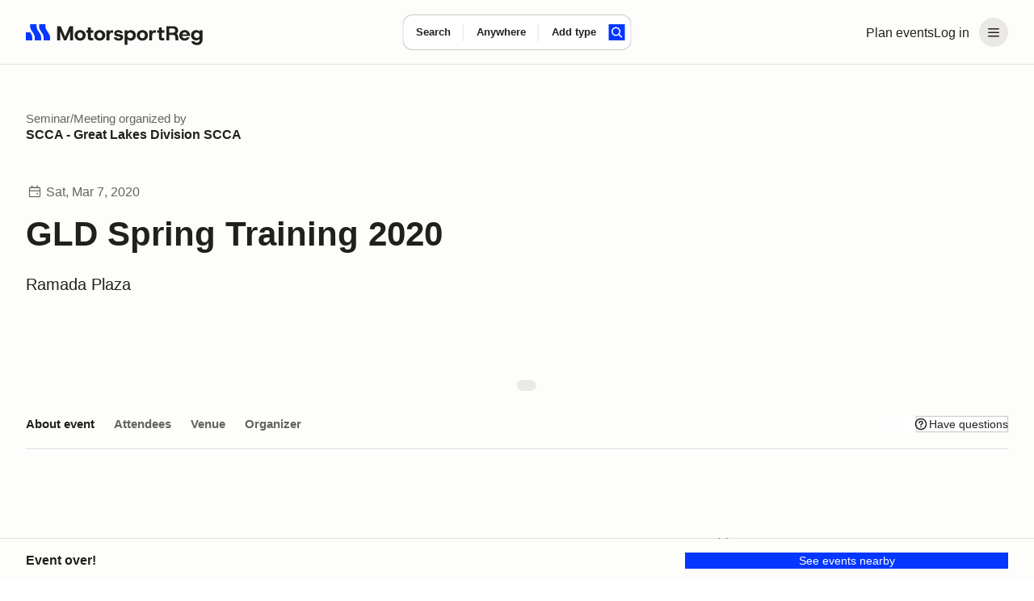

--- FILE ---
content_type: text/javascript; charset=utf-8
request_url: https://marketplace-cdn.motorsportreg.com/_nuxt/CMyDtaC3.js
body_size: 6617
content:
import{_ as ne}from"./BItrYUJm.js";import{_ as ae}from"./l-UwoRGr.js";import{_ as le}from"./BTBc2i1z.js";import{_ as ve}from"./Bcjfcq6x.js";import{g as re,a7 as Y,aj as ge,r as T,j as $,q as l,o,I as K,k as he,F as p,m as r,v as t,n as e,w as g,z as b,A as h,p as X,Q as I,R as H,J as ie,_ as ue,y as fe,ab as ee,B as be,be as ye,b as Ee,E as we,aq as Te,aD as te,aG as ke}from"./mfBakehB.js";import{L as j}from"./Boyg_OoG.js";import{L as P}from"./CeQfrfh4.js";import{L as Ce}from"./D29WBZo_.js";import{E as se,I as oe}from"./Bu9NX6Fh.js";import{u as Le}from"./C0doCOot.js";import{u as Se}from"./B91XjYRO.js";import"./CdSwz-Au.js";(function(){try{var m=typeof window<"u"?window:typeof global<"u"?global:typeof globalThis<"u"?globalThis:typeof self<"u"?self:{};m.SENTRY_RELEASE={id:"21222986409.1124.1-a4d1984"}}catch{}})();try{(function(){var m=typeof window<"u"?window:typeof global<"u"?global:typeof globalThis<"u"?globalThis:typeof self<"u"?self:{},k=new m.Error().stack;k&&(m._sentryDebugIds=m._sentryDebugIds||{},m._sentryDebugIds[k]="9e46cbf5-39d4-480d-86e2-8d59d6a50241",m._sentryDebugIdIdentifier="sentry-dbid-9e46cbf5-39d4-480d-86e2-8d59d6a50241")})()}catch{}const Re={class:"is-compact form-element form-element_label-first"},Ie={class:"form-element__control"},Ne={class:"hs-support__menu-select__wrapper"},xe={class:"hs-support__drop-down__current-events"},Oe={key:0,class:"context-menu__nav-item context-menu__nav-item__title"},Ae={class:"context-menu__nav"},Pe=["onClick"],Ue={class:"context-menu__nav"},$e={class:"context-menu__nav-item"},De={class:"context-menu__nav-item"},Ve={class:"hs-support__button-group"},qe={class:"hs-support__button-group__item"},Ge={class:"hs-support__button-group__item"},Fe=["disabled"],Me=re({__name:"support-slideout-form",props:{events:{},defaultUserData:{},loading:{type:Boolean,default:!1},error:{default:null}},emits:["submit","cancel"],setup(m,{emit:k}){Y.extend(ge);const V=k,N=T(null),x=T(!1),i=T({name:m.defaultUserData.name,email:m.defaultUserData.email,message:"",selectedEventId:m.defaultUserData.event?.id||null}),q=O({events:$(()=>m.events)});function z(){const{name:y,email:n,message:u,selectedEventId:C}=i.value;return y?n?/^[a-zA-Z0-9.!#$%&'*+/=?^_`{|}~-]+@[a-zA-Z0-9-]+(?:\.[a-zA-Z0-9-]+)*$/.test(n)?C?u?null:"Please provide a message":"Please select an event":"Please provide a valid email address":"Please provide your email":"Please provide your name"}function D(y){f(),i.value.selectedEventId=y}const W=$(()=>{if(i.value.selectedEventId==="EVENT_MISSING")return{id:"EVENT_MISSING",eventPeriod:null,name:"I don't see my event"};if(i.value.selectedEventId==="NOT_EVENT_RELATED")return{id:"NOT_EVENT_RELATED",eventPeriod:null,name:"This message is not related to this event"};const y=m.events.find(n=>n.uidEvent===i.value.selectedEventId);return y?{id:y.uidEvent,eventPeriod:y.eventPeriod,name:y.vchEventName}:{id:null,eventPeriod:null,name:"Select event"}});function G(){V("cancel")}async function _(){m.loading||(N.value=z(),!N.value&&(N.value=null,V("submit",{name:i.value.name,email:i.value.email,message:i.value.message,eventId:ie.cfUuid().safeParse(i.value.selectedEventId).success?i.value.selectedEventId:null})))}function f(y){x.value=y??!x.value}function O({events:y}){const n=new Intl.DateTimeFormat("en-US",{dateStyle:"short"});function u(v,c){const E=new Set;return c.filter(L=>E.has(L.id)?!1:(E.add(L.id),L.eventPeriod===v))}function C(v){return v.eventPeriod==="CURRENT"?v.eventPeriod:Y(v.dteEnd).isAfter(Y.utc())?"FUTURE":"PAST"}const d=$(()=>y.value.map(v=>{let c=v.dteStart;try{c=n.format(new Date(v.dteStart))}catch{}return{id:v.uidEvent,eventPeriod:C(v),name:`${v.vchEventName} (${c})`}}));return{CURRENT:u("CURRENT",d.value),FUTURE:u("FUTURE",d.value),PAST:u("PAST",d.value)}}return(y,n)=>{const u=ne,C=ve,d=le,v=ae;return o(),l("form",{class:"hs-support__form",method:"post",onSubmit:K(_,["prevent"])},[e(N)||m.error?(o(),he(u,{key:0,class:"msrUpIn",style:{"--animation-order":"1"},state:"critical"},{default:g(()=>[b(h(e(N)||m.error),1)]),_:1})):p("",!0),r(d,{level:"2"},{default:g(()=>[r(C,{id:"input-1",modelValue:e(i).name,"onUpdate:modelValue":n[0]||(n[0]=c=>e(i).name=c),label:"Full name",placeholder:"Full name","aria-required":"",minlength:2,required:"required","show-label":""},null,8,["modelValue"]),r(C,{id:"input-2",modelValue:e(i).email,"onUpdate:modelValue":n[1]||(n[1]=c=>e(i).email=c),label:"Your email",placeholder:"Your email","aria-required":"",minlength:5,required:"required",type:"email","show-label":""},null,8,["modelValue"]),t("div",Re,[n[8]||(n[8]=t("label",{"data-v-6f0cb4da":"",for:"input-3",class:"form-element__label hs-support__context-menu__label"}," Event ",-1)),t("div",Ie,[t("div",{class:"hs-support__context-menu__toggle",onMouseleave:n[5]||(n[5]=c=>f(!1))},[t("div",Ne,[t("button",{type:"button",class:"hs-support__menu-select","aria-haspopup":"true",role:"button",tabindex:"0",onClick:n[2]||(n[2]=c=>f())},h(e(W).name),1)]),t("div",{class:X(["context-menu__drop-down",e(x)?"show":"collapse"]),tabindex:"0"},[t("div",xe,[(o(!0),l(I,null,H(e(q),(c,E)=>(o(),l("div",{key:E},[c.length?(o(),l("div",Oe,h(E),1)):p("",!0),t("ul",Ae,[(o(!0),l(I,null,H(c,({id:L,name:F})=>(o(),l("li",{key:L,class:X(["context-menu__nav-item",{"is-selected":L===e(i).selectedEventId}])},[t("div",{class:"context-menu__nav-item__link",onClick:M=>D(L)},h(F),9,Pe)],2))),128))])]))),128))]),t("ul",Ue,[n[7]||(n[7]=t("li",{class:"context-menu__nav-item__divider"},null,-1)),t("li",$e,[t("a",{class:"context-menu__nav-item__link context-menu__nav-item__link-meta",onClick:n[3]||(n[3]=c=>D("EVENT_MISSING"))}," I don't see my event ")]),t("li",De,[t("a",{class:"context-menu__nav-item__link context-menu__nav-item__link-meta",onClick:n[4]||(n[4]=c=>D("NOT_EVENT_RELATED"))}," This message is not related to this event ")])])],2)],32)])]),r(C,{id:"input-4",modelValue:e(i).message,"onUpdate:modelValue":n[6]||(n[6]=c=>e(i).message=c),type:"textarea","hide-character-counter":"",label:"Leave a message",placeholder:"Please be as detailed as you can so we can best help you...","aria-required":"",required:"required",minlength:5,"show-label":""},null,8,["modelValue"])]),_:1}),t("div",Ve,[t("div",qe,[r(v,{class:"hs-support__button_primary",variation:"button_dark",disabled:m.loading,onClick:K(_,["prevent"])},{default:g(()=>[...n[9]||(n[9]=[b(" Send message ",-1)])]),_:1},8,["disabled"])]),t("div",Ge,[t("button",{class:"hs-support__button button_cancel",disabled:m.loading,type:"button",onClick:G}," Cancel ",8,Fe)])])],32)}}}),He=Object.assign(Me,{__name:"LegacySupportSlideoutForm"}),ze={},We={class:"icon icon_large icon_dark",xmlns:"http://www.w3.org/2000/svg",width:"24",height:"24",viewBox:"0 0 48 48",fill:"none","aria-label":"icon","aria-hidden":"true"};function Be(m,k){return o(),l("svg",We,[...k[0]||(k[0]=[t("g",{id:"close-x"},[t("path",{"fill-rule":"evenodd","clip-rule":"evenodd",d:"M26.0426 23.9213L38.0426 11.9213L35.9213 9.8L23.9213 21.8L11.9213 9.8L9.8 11.9213L21.8 23.9213L9.8 35.9213L11.9213 38.0426L23.9213 26.0426L35.9213 38.0426L38.0426 35.9213L26.0426 23.9213Z",fill:"var(--default)"})],-1)])])}const Ye=ue(ze,[["render",Be]]),je={key:0,class:"hs-support"},Ze={class:"hs-support__container"},Qe={class:"hs-support__eyebrow"},Je={class:"hs-support__body"},Ke={key:0,class:"submitted"},Xe={class:"hs-support_message hs-support_message_centered"},et={key:0,class:"hs-support_message__figure"},tt=["src"],st={key:1,class:"hs-support_message__avatar"},ot={class:"hs-support_message__body"},nt={class:"hs-support_message__body"},at={class:"hs-support_message__actions"},lt={key:1,class:"hs-support__funnel-wrapper"},rt={class:"hs-support__step step-1"},it={key:1,class:"hs-support__questions"},ut=["onClick"],dt=["id"],ct={key:0,class:"hs-support__step step-2"},mt={key:1},_t=["onClick"],pt=["id"],vt={key:2},gt={class:"hs-support__step"},ht={key:0},ft={key:1,class:"hs-support__article cancellation-policy"},bt={key:0,class:"alert alert_info"},yt={key:1,class:"alert alert_info"},Et={class:"hs-support__step hs-support__step_muted"},wt={class:"hs-support__button-group"},Tt={class:"hs-support__button-group__item"},kt={key:1,class:"hs-support__step"},Ct=re({__name:"SupportSlideout",emits:["close"],setup(m,{emit:k}){const V={EVENT_OR_ORG:{label:"Questions for the event organizer",messageTo:"ORG"},CANCEL_OR_REFUND:{label:"Cancellation or refunds",messageTo:null,subCategories:{CANCEL_POLICY:{label:"What is the cancel policy?",nextAction:"SHOW_EVENT_CANCELLATION_POLICY",messageTo:"ORG"},HOW_TO_CANCEL:{label:"How to cancel",articleLink:"https://support.motorsportreg.com/how-do-i-cancel-my-registration-1",messageTo:"ORG"},RECEIVE_REFUND:{label:"When will I receive my refund?",articleLink:"https://support.motorsportreg.com/how-do-i-cancel-my-registration",messageTo:"ORG"},OTHER:{label:"Something else",messageTo:"ORG"}}},PAYMENTS:{label:"Payments",messageTo:null,subCategories:{CARD_WONT_WORK:{label:"Credit card won't go through",articleLink:"https://support.motorsportreg.com/why-is-my-credit-card-zip-or-postal-code-not-matching",messageTo:"ORG"},UPDATE_PAYMENT_INFO:{label:"Update or change credit card",articleLink:"https://support.motorsportreg.com/how-do-i-update-my-credit-card",messageTo:"ORG"},DUPLICATE_CHARGE:{label:"Duplicate charges",articleLink:"https://support.motorsportreg.com/i-think-i-was-double-billed-how-do-i-check",messageTo:"ORG"},OTHER:{label:"Something else",messageTo:"ORG"}}},ACCOUNT_RELATED:{label:"Account related",messageTo:null,subCategories:{CANT_LOGIN:{label:"Can't log in or email has changed",articleLink:"https://support.motorsportreg.com/how-do-i-reset-my-password",messageTo:"ORG",conditions:{isLoggedIn:!1}},FORGOT_PASSWORD:{label:"Forgotten password",articleLink:"https://support.motorsportreg.com/how-do-i-reset-my-password",messageTo:"ORG",conditions:{isLoggedIn:!1}},CHANGE_PASSWORD:{label:"Change password",articleLink:"https://support.motorsportreg.com/how-do-i-change-my-password",messageTo:"ORG",conditions:{isLoggedIn:!0}},UPDATE_ADDRESS:{label:"Update address",articleLink:"https://support.motorsportreg.com/how-to-update-account-info-address-zip-emergency-contact-email",messageTo:"ORG",conditions:{isLoggedIn:!0}},REGISTER_SOMEONE_ELSE:{label:"Register someone else",articleLink:"https://support.motorsportreg.com/how-to-register-someone-else",messageTo:"ORG"},ADD_EDIT_VEHICLE:{label:"Add or edit vehicles",articleLink:"https://support.motorsportreg.com/how-do-i-change-the-vehicle-in-my-registration",messageTo:"ORG"},OTHER:{label:"Something else",messageTo:"ORG"}}},TECH_SUPPORT:{label:"Questions about your MotorsportReg account, password assistance, profile information, or other technical issues",messageTo:"MSR"}},N=k,{show:x,eventId:i,toggle:q,launchLink:z,init:D}=Le();D();const{$msrAnalytics:W}=fe();ee(x,a=>{document.body.classList.toggle("is-modal-open",a),a?W({category:"support_funnel",action:"launch"}):U()});const G=be("slideoutWrapper");ye(G,()=>{q(!1)});const _=T(null),f=T(null),{events:O,add:y}=Se(),n=T(!1),u=T({data:null,error:null}),C=T({loading:!1,title:"",content:"",publicUrl:""}),d=T({show:!1,sent:!1,email:"",orgContact:{name:"",avatar:""}}),v=T(!1),c=T(null),E=Ee(),L=$(()=>E.user.value?.firstName?`${E.user.value?.firstName||""} ${E.user.value?.lastName||""}`:""),F=$(()=>{const s={name:L.value,email:E.user.value?.email};if(O.value.length>0&&i.value){const w=O.value.find(A=>A.uidEvent===i.value);w&&(s.event={id:w.uidEvent,name:w.vchEventName,eventPeriod:w.eventPeriod})}return!s.event&&u.value.data&&(s.event={id:u.value.data.uidEvent,name:u.value.data.vchEventName,eventPeriod:"CURRENT"}),s});ee(()=>u.value.data,a=>{!a||O.value.find(w=>w.uidEvent===a.uidEvent)||y({eventPeriod:"CURRENT",dteEnd:a.dteEnd,dteStart:a.dteStart,uidEvent:a.uidEvent,vchEventName:a.vchEventName,vchSlug:a.vchSlug,vchTrackName:a.vchTrackName})},{immediate:!0});const M=$(()=>f.value?.messageTo||_.value?.messageTo||"MSR");function de(a){if(a.articleLink){window.open(a.articleLink,"_blank");return}f.value=a}async function ce(){if(!i.value)return;u.value.data=null,u.value.error=null;const[a,s]=await Z(i.value);u.value.data=a,u.value.error=s||null}async function Z(a){if(!ie.cfUuid().safeParse(a).success)return[null,""];n.value=!0;try{const w=te({xForwardedHost:!0,xForwardedProto:!0}).origin,{data:A}=await ke()(`${w}/index.cfm/event/ajax.event.data?uidEvent=${a}`);return[A,null]}catch(w){return[null,`Error loading event data: ${w}`]}finally{n.value=!1}}function U(){N("close"),q(!1),we(()=>{_.value=null,f.value=null,d.value.show=!1,d.value.sent=!1,d.value.orgContact={name:"",avatar:""}})}async function Q(a){try{if(v.value=!0,c.value=null,a.eventId){const[R]=await Z(a.eventId);R&&(d.value.orgContact={name:R.vchContactName,avatar:R.vchContactAvatar})}d.value.email=a.email;const s={fromName:a.name,fromEmail:a.email,uidMember:E.user.value?.id||"",uidEvent:a.eventId,eventLink:`${window.location.origin}/events/${a.eventId}`,message:a.message,selectedCategoryLabel:_.value?.label?.toLowerCase()||"",selectedSubCategoryLabel:f.value?.label?.toLowerCase()||"",helpArticleViewedLink:C.value.publicUrl,helpArticleViewedTitle:C.value.title,messageTo:M.value,messageSentFromLink:window.location.href,clientTime:new Date().toISOString(),isLoggedIn:E.loggedIn.value,loggedInFullName:L.value,loggedInEmail:E.user.value?.email,uidLoggedInMember:E.user.value?.id||"",requestID:crypto.randomUUID(),environment:"eclipse",launchLink:z.value},w=new URLSearchParams;for(const R in s)w.set(R,s[R]);const A=te({xForwardedHost:!0,xForwardedProto:!0}).origin;await $fetch(`${A}/index.cfm/event/ajax.support-funnel.submit`,{method:"POST",body:w}),d.value.sent=!0}catch(s){c.value=s.toString()}finally{v.value=!1}}function me(){_.value=null,f.value=null,d.value.show=!1}function _e(){f.value=null,d.value.show=!1}return Te(x,ce),(a,s)=>{const w=ne,A=ae,R=le,J=He;return e(x)?(o(),l("div",je,[t("div",{ref_key:"slideoutWrapper",ref:G,class:"hs-support__wrapper"},[t("div",Ze,[t("div",Qe,[r(j,{heading:"6",level:"h6",color:"bright"},{default:g(()=>[...s[1]||(s[1]=[b(" Have questions? ",-1)])]),_:1}),t("button",{class:"hs-support__close-btn",type:"button",onClick:U},[r(Ye)])]),t("div",Je,[e(d).sent?(o(),l("div",Ke,[t("div",Xe,[e(M)==="ORG"?(o(),l(I,{key:0},[e(d).orgContact.avatar?(o(),l("div",et,[t("img",{src:e(d).orgContact.avatar},null,8,tt)])):(o(),l("div",st)),t("div",ot,[r(j,{heading:"4",level:"h3",class:"hs-support_message__title"},{default:g(()=>[b(" Message sent to "+h(e(d).orgContact.name||"the organizer"),1)]),_:1}),s[2]||(s[2]=t("p",{class:"hs-support_message__content"}," Our event organizers are typically volunteers so please be patient as you wait for a response. ",-1))])],64)):p("",!0),e(M)==="MSR"?(o(),l(I,{key:1},[s[5]||(s[5]=t("div",{class:"hs-support_message__avatar"},null,-1)),t("div",nt,[r(j,{heading:"4",level:"h3",class:"hs-support_message__title"},{default:g(()=>[...s[3]||(s[3]=[b(" Message sent to MotorsportReg.com Support team ",-1)])]),_:1}),s[4]||(s[4]=t("p",{class:"hs-support_message__content"}," Please allow up to two business days for a response, but we usually get back within 24 hours. ",-1))])],64)):p("",!0),r(w,{class:"msrUpIn hs-support_message-alert",style:{"--animation-order":"1"}},{default:g(()=>[t("p",null,[s[6]||(s[6]=b(" A confirmation email has been sent to: ",-1)),t("strong",null,h(e(d).email),1)])]),_:1}),t("div",at,[r(A,{variation:"button_dark",type:"button",onClick:U},{default:g(()=>[...s[7]||(s[7]=[b(" Close and continue ",-1)])]),_:1})])])])):(o(),l("div",lt,[t("div",rt,[r(P,{lead:"3",weight:"medium"},{default:g(()=>[...s[8]||(s[8]=[b(" Hello there, let's get you to the right place for help with your issue. ",-1)])]),_:1}),e(_)?(o(),l("button",{key:0,class:"hs-support__selected",type:"button",onClick:me},[t("span",null,h(e(_).label),1),r(se)])):p("",!0),e(_)?p("",!0):(o(),l("div",it,[r(R,{level:"1"},{default:g(()=>[(o(),l(I,null,H(V,(S,B)=>t("div",{key:S.label,onClick:pe=>_.value=S},[t("button",{id:`answers-${B}`,class:"hs-support__query",type:"button"},[b(h(S.label)+" ",1),r(oe)],8,dt)],8,ut)),64))]),_:1})]))]),e(_)?(o(),l("div",ct,[e(f)?(o(),l(I,{key:0},[r(P,{lead:"3",weight:"medium"},{default:g(()=>[b(" Here are some common questions people ask about "+h(e(_).label)+". Do any of these help? ",1)]),_:1}),t("button",{class:"hs-support__selected",type:"button",onClick:_e},[t("span",null,h(e(f).label),1),r(se)])],64)):p("",!0),!e(f)&&e(_).subCategories?(o(),l("div",mt,[r(P,{lead:"3",weight:"medium"},{default:g(()=>[b(" Here are some common questions people ask about "+h(e(_).label)+". Do any of these help? ",1)]),_:1}),r(Ce,{class:"hs-support__questions"},{default:g(()=>[r(R,{level:"1"},{default:g(()=>[(o(!0),l(I,null,H(e(_).subCategories,(S,B)=>(o(),l("div",{key:S.label,onClick:pe=>de(S)},[S?.nextAction!=="SHOW_EVENT_CANCELLATION_POLICY"||S.nextAction==="SHOW_EVENT_CANCELLATION_POLICY"&&e(i)?(o(),l("button",{key:0,id:`answers-${B}`,class:"hs-support__query",type:"button"},[b(h(S.label)+" ",1),r(oe)],8,pt)):p("",!0)],8,_t))),128))]),_:1})]),_:1})])):p("",!0),e(_).messageTo?(o(),l("div",vt,[r(P,{lead:"3",weight:"medium"},{default:g(()=>[b(h(e(_).messageTo==="MSR"?"It looks like the MotorsportReg support team should be able to answer your question. Send them your question with all relevant details and they will get you squared away.":"Send the event organizer your question with all relevant details and they will get you squared away."),1)]),_:1}),r(J,{"default-user-data":e(F),events:e(O),"message-to":e(_).messageTo,loading:e(v),error:e(c),onSubmit:Q,onCancel:U},null,8,["default-user-data","events","message-to","loading","error"])])):p("",!0)])):p("",!0),e(_)&&e(f)?(o(),l(I,{key:1},[e(i)&&e(f).nextAction&&!e(d).show?(o(),l(I,{key:0},[t("div",gt,[e(n)?(o(),l("div",ht,[...s[9]||(s[9]=[t("div",{class:"preloader preloader_center",role:"progressbar"},[t("div",{class:"preloader__content"})],-1)])])):p("",!0),e(u).data?(o(),l("div",ft,[r(P,{lead:"3",weight:"medium"},{default:g(()=>[b(" Here is the cancellation policy for "+h(e(u).data.vchEventName)+": ",1)]),_:1}),e(u).data.txtCancellationPolicy?(o(),l("div",bt,h(e(u).data.txtCancellationPolicy),1)):p("",!0),e(u).data.txtCancellationPolicy?p("",!0):(o(),l("div",yt," MotorsportReg.com makes no refunds of any kind. View the MotorsportReg.com terms for details. "+h(e(u).data.vchClubName||"This organizer")+" has not provided any additional cancellation terms. Contact "+h(e(u).data.vchClubName||"this organizer")+" for details. ",1))])):p("",!0)]),t("div",Et,[r(P,{text:"3"},{default:g(()=>[...s[10]||(s[10]=[b("Did this answer your question?",-1)])]),_:1}),t("div",wt,[t("div",{class:"hs-support__button-group__item"},[t("button",{class:"hs-support__button_outline",type:"button",onClick:U},"Yes, I'm done")]),t("div",Tt,[t("button",{class:"hs-support__button_outline",type:"button",onClick:s[0]||(s[0]=S=>e(d).show=!0)}," No, continue ")])])])],64)):p("",!0),e(d).show||!e(f).nextAction?(o(),l("div",kt,[r(P,{text:"3"},{default:g(()=>[b(" It looks like the "+h(e(f).messageTo==="MSR"?"MotorsportReg support team":"event organizer")+" should be able to answer your question. Send them your question with all relevant details and they will get you squared away. ",1)]),_:1}),r(J,{"default-user-data":e(F),events:e(O),"message-to":e(_).messageTo,loading:e(v),error:e(c),onSubmit:Q,onCancel:U},null,8,["default-user-data","events","message-to","loading","error"])])):p("",!0)],64)):p("",!0)]))])])],512)])):p("",!0)}}}),Vt=Object.assign(ue(Ct,[["__scopeId","data-v-3f7f78f5"]]),{__name:"SupportSlideout"});export{Vt as default};


--- FILE ---
content_type: text/javascript; charset=utf-8
request_url: https://marketplace-cdn.motorsportreg.com/_nuxt/Bc9oXeyD.js
body_size: 6165
content:
import{b1 as Re,b2 as Ee,ah as ue,C as pe,G as de,ab as Y,b3 as ee,r as N,b4 as Le,b5 as De,b6 as Fe,b7 as fe,b8 as Ne,b9 as $e,ba as oe,aP as se,bb as ge,g as je,bc as Oe,aq as He,B as re,bd as Be,be as Me,aC as Ue,u as We,j as K,q as j,o as L,k as ae,F as X,v as Z,m as ie,n as D,H as qe,w as Ve,Q as ce,R as Ge,p as Ke,au as Qe,z as ze,bf as Ye,bg as Je,_ as Xe}from"./mfBakehB.js";import{_ as Ze}from"./B1Bf3oAt.js";(function(){try{var e=typeof window<"u"?window:typeof global<"u"?global:typeof globalThis<"u"?globalThis:typeof self<"u"?self:{};e.SENTRY_RELEASE={id:"21222986409.1124.1-a4d1984"}}catch{}})();try{(function(){var e=typeof window<"u"?window:typeof global<"u"?global:typeof globalThis<"u"?globalThis:typeof self<"u"?self:{},n=new e.Error().stack;n&&(e._sentryDebugIds=e._sentryDebugIds||{},e._sentryDebugIds[n]="f2143996-892f-494e-91a1-b28c7081ad29",e._sentryDebugIdIdentifier="sentry-dbid-f2143996-892f-494e-91a1-b28c7081ad29")})()}catch{}function et(e={}){const n=[];let c=-1;const t=(s=!1)=>({get(r,p,d){if(!s){const g=Reflect.get(r,p,d);if(typeof g<"u")return g;c++,n[c]=[]}return n[c].push({type:"get",key:p}),new Proxy(()=>{},t(!0))},apply(r,p,d){n[c].push({type:"apply",key:"",args:d})}});return{proxy:new Proxy(e||{},t()),stack:n}}function tt(e){const n={get(c,t,s){const r=Reflect.get(c,t,s);return typeof r=="object"?new Proxy(r,n):r},apply(c,t,s){Reflect.apply(c,t,s)}};return new Proxy(e,n)}function nt(e,n){n.forEach(c=>{let t=e,s=e;c.forEach(({type:r,key:p,args:d})=>{r==="get"?(s=t,t=t[p]):r==="apply"&&(t=t.call(s,...d))})})}function ot(e){return e.key||e.src||(typeof e.innerHTML=="string"?e.innerHTML:"")}const st=["preconnect","dns-prefetch"];function rt(e,n,c){const t=typeof n=="string"?{src:n}:n,s=c||{},r=ot(t),p=e._scripts?.[r];if(p)return p.setupTriggerHandler(s.trigger),p;s.beforeInit?.();const d=o=>{a.status=o,e.hooks.callHook("script:updated",k)};Re.forEach(o=>{const u=o,f=typeof t[u]=="function"?t[u].bind(s.eventContext):null;t[u]=h=>{d(o==="onload"?"loaded":o==="onerror"?"error":"loading"),f?.(h)}});const g={loaded:[],error:[]},w=new Set,T=(o,u,f)=>{if(!e.ssr){if(f?.key){const h=`${f?.key}:${f.key}`;if(w.has(h))return;w.add(h)}if(g[o]){const h=g[o].push(u);return()=>g[o]?.splice(h-1,1)}return u(a.instance),()=>{}}},x=new Promise(o=>{if(e.ssr)return;const u=h=>requestAnimationFrame(()=>o(h)),f=e.hooks.hook("script:updated",({script:h})=>{const I=h.status;if(h.id===r&&(I==="loaded"||I==="error")){if(I==="loaded")if(typeof s.use=="function"){const $=s.use();$&&u($)}else u({});else I==="error"&&o(!1);f()}})}),a={_loadPromise:x,instance:!e.ssr&&s?.use?.()||null,proxy:null,id:r,status:"awaitingLoad",remove(){return a._triggerAbortController?.abort(),a._triggerPromises=[],a._warmupEl?.dispose(),a.entry?(a.entry.dispose(),a.entry=void 0,d("removed"),delete e._scripts?.[r],!0):!1},warmup(o){const{src:u}=t,f=!u.startsWith("/")||u.startsWith("//"),h=o&&st.includes(o);let I=u;if(!o||h&&!f)return;if(h){const O=new URL(u);I=`${O.protocol}//${O.host}`}const $={href:I,rel:o,crossorigin:typeof t.crossorigin<"u"?t.crossorigin:f?"anonymous":void 0,referrerpolicy:typeof t.referrerpolicy<"u"?t.referrerpolicy:f?"no-referrer":void 0,fetchpriority:typeof t.fetchpriority<"u"?t.fetchpriority:"low",integrity:t.integrity,as:o==="preload"?"script":void 0};return a._warmupEl=e.push({link:[$]},{head:e,tagPriority:"high"}),a._warmupEl},load(o){if(a._triggerAbortController?.abort(),a._triggerPromises=[],!a.entry){d("loading");const u={defer:!0,fetchpriority:"low"};t.src&&(t.src.startsWith("http")||t.src.startsWith("//"))&&(u.crossorigin="anonymous",u.referrerpolicy="no-referrer"),a.entry=e.push({script:[{...u,...t}]},s)}return o&&T("loaded",o),x},onLoaded(o,u){return T("loaded",o,u)},onError(o,u){return T("error",o,u)},setupTriggerHandler(o){if(a.status==="awaitingLoad")if((typeof o>"u"||o==="client")&&!e.ssr||o==="server")a.load();else if(o instanceof Promise){if(e.ssr)return;a._triggerAbortController||(a._triggerAbortController=new AbortController,a._triggerAbortPromise=new Promise(f=>{a._triggerAbortController.signal.addEventListener("abort",()=>{a._triggerAbortController=null,f()})})),a._triggerPromises=a._triggerPromises||[];const u=a._triggerPromises.push(Promise.race([o.then(f=>typeof f>"u"||f?a.load:void 0),a._triggerAbortPromise]).catch(()=>{}).then(f=>{f?.()}).finally(()=>{a._triggerPromises?.splice(u,1)}))}else typeof o=="function"&&o(a.load)},_cbs:g};x.then(o=>{o!==!1?(a.instance=o,g.loaded?.forEach(u=>u(o)),g.loaded=null):(g.error?.forEach(u=>u()),g.error=null)});const k={script:a};if(a.setupTriggerHandler(s.trigger),s.use){const{proxy:o,stack:u}=et(e.ssr?{}:s.use()||{});a.proxy=o,a.onLoaded(f=>{nt(f,u),a.proxy=tt(f)})}return!s.warmupStrategy&&(typeof s.trigger>"u"||s.trigger==="client")&&(s.warmupStrategy="preload"),s.warmupStrategy&&a.warmup(s.warmupStrategy),e._scripts=Object.assign(e._scripts||{},{[r]:a}),a}function at(e,n){if(!n)return;const c=(t,s)=>{if(!e._cbs[t])return s(e.instance),()=>{};let r=e._cbs[t].push(s);const p=()=>{r&&(e._cbs[t]?.splice(r-1,1),r=null)};return ee(p),p};e.onLoaded=t=>c("loaded",t),e.onError=t=>c("error",t),ee(()=>{e._triggerAbortController?.abort()})}function it(e,n){const c=typeof e=="string"?{src:e}:e,t=n||{},s=t?.head||Ee();t.head=s;const r=ue();if(t.eventContext=r,r&&typeof t.trigger>"u")t.trigger=pe;else if(de(t.trigger)){const d=t.trigger;let g;t.trigger=new Promise(w=>{g=Y(d,T=>{T&&w(!0)},{immediate:!0}),ee(()=>w(!1),!0)}).then(w=>(g?.(),w))}s._scriptStatusWatcher=s._scriptStatusWatcher||s.hooks.hook("script:updated",({script:d})=>{d._statusRef.value=d.status});const p=rt(s,c,t);return p._statusRef=p._statusRef||N(p.status),at(p,r),new Proxy(p,{get(d,g,w){return Reflect.get(d,g==="status"?"_statusRef":g,w)}})}function ct(e=De){return Fe(e,{asyncContext:!1})}function lt(e){let n;return Le()&&(n=ue()?.appContext.app.$nuxt),n||=ct(e).tryUse(),n||null}function te(e){const n=lt(e);if(!n)throw new Error("[nuxt] instance unavailable");return n}function ye(e){return te().$config}import.meta.url.replace(/\/app\/.*$/,"/");const le=globalThis.requestIdleCallback||(e=>{const n=Date.now(),c={didTimeout:!1,timeRemaining:()=>Math.max(0,50-(Date.now()-n))};return setTimeout(()=>{e(c)},1)}),ut=e=>{const n=te();n.isHydrating?n.hooks.hookOnce("app:suspense:resolve",()=>{le(()=>e())}):le(()=>e())};function pt(e){return null}function dt(){return ye().public["nuxt-scripts"]}function ft(e){return e.key||e.src||(typeof e.innerHTML=="string"?e.innerHTML:"")}function gt(e,n){e=typeof e=="string"?{src:e}:e,n=fe(n,dt()?.defaultScriptOptions),n.trigger&&typeof n.trigger=="object"&&!("then"in n.trigger)&&pt(n.trigger);const c=String(ft(e)),t=te();if(n.head=n.head||Ne(),!n.head)throw new Error("useScript() has been called without Nuxt context.");t.$scripts=t.$scripts||$e({}),t.$scripts?.[c];const s=n._validate?.();(n.trigger==="onNuxtReady"||n.trigger==="client")&&(n.warmupStrategy||(n.warmupStrategy="preload"),n.trigger==="onNuxtReady"&&(n.trigger=ut));const r=it(e,n),p=r.remove;r.remove=()=>(t.$scripts[c]=void 0,p());const d=r.load;return r.load=async()=>s?Promise.reject(s):d(),t.$scripts[c]=r,r}const M=Object.freeze(Object.assign(()=>{},{__mock__:!0})),yt=M,mt=M,q=M,Q=M,z=M,ht=M;function _t(e){return(ye().public.scripts||{})[e]}function vt(e,n,c){const t=_t(e),s=Object.assign(c||{},typeof t=="object"?t:{}),r=n(s,{scriptInput:s.scriptInput});let p=r.scriptInput;const d=s.scriptInput?.src,g=r.scriptInput?.src;if(d&&g&&typeof g=="string"&&typeof d=="string"){const a=oe(g),k=oe(d),o=se(a.search||""),u=se(k.search||""),f={...o,...u},h=k.href?.split("?")[0]||d;p={...r.scriptInput||{},src:ge(h,f)}}const w=fe(p,s.scriptInput,{key:e}),T=Object.assign(s?.scriptOptions||{},r.scriptOptions||{}),x=T.beforeInit;return T.beforeInit=()=>{x?.(),r.clientInit?.()},gt(w,T)}yt({apiKey:q(),libraries:Q(mt(q())),language:Q(q()),region:Q(q()),v:Q(ht([z("weekly"),z("quarterly"),z("beta"),z("alpha"),q()]))});function bt(e){let n=Promise.resolve();return vt("googleMaps",c=>{const t=c?.libraries||["places"],s=c?.language?{language:c.language}:void 0,r=c?.region?{region:c.region}:void 0,p=c?.v?{v:c.v}:void 0;return{scriptInput:{src:ge("https://maps.googleapis.com/maps/api/js",{libraries:t.join(","),key:c?.apiKey,loading:"async",callback:"google.maps.__ib__",...s,...r,...p})},clientInit:()=>{window.google=window.google||{},window.google.maps=window.google.maps||{},n=new Promise(d=>{window.google.maps.__ib__=d})},schema:void 0,scriptOptions:{use(){return{maps:n.then(()=>window.google.maps)}}}}},e)}const wt=["name","value","placeholder"],xt={key:1,class:"google-places-input__close"},kt={key:0,class:"google-places-input__suggestions"},Ct=["onClick"],St=["innerHTML"],Tt={key:1,class:"google-places-input__empty"},Pt={class:"google-places-input__empty-text"},It=je({__name:"GooglePlacesInput",props:{displayValue:{},name:{default:"location"},container:{},theme:{},showCompact:{type:Boolean},placeholder:{},manualTabBlurControl:{type:Boolean,default:!1}},emits:["selected","enter","focus","blur","input","click","clear"],setup(e,{expose:n,emit:c}){const t=c,{countries:s}=Oe(),{suggestions:r,isLoading:p,noResultsFound:d,findLocation:g,clearSuggestions:w,fetchSuggestions:T}=Se(),{dropdownShown:x,focusedIndex:a,closeDropdown:k,displayText:o,openDropdown:u,shiftFocus:f,clearFocus:h}=Te(),I=()=>{o.value.length?o.value=e.displayValue:t("selected",null)},$=()=>{I(),k()};n({resetAndClose:$}),Y(()=>e.displayValue,i=>{o.value=i},{immediate:!0}),Y(r,i=>{h()}),He(()=>!x.value,()=>{w()});const O=re("wrapper"),V=re("input"),{focused:me}=Be(O),J=N(!1);Y(me,(i,l)=>{J.value=l&&!i}),Me(O,()=>{J.value&&(J.value=!1,k(),e.manualTabBlurControl&&t("blur",new FocusEvent("blur")))},{ignore:[e.container]});const he=()=>{k(),V.value?.closest("form")?.requestSubmit()},_e=i=>{const{fullText:l,matches:y}=i;if(!y.length)return l;let S="",C=0;y.forEach(R=>{S+=l.substring(C,R.startOffset);const U=l.substring(R.startOffset,R.endOffset);S+=`<span class="google-places-input__highlight">${U}</span>`,C=R.endOffset}),S+=l.substring(C);const[m,...F]=S.split(", ");return[m,`<span class="google-places-input__secondary">${F.join(", ")}</span>`].join(", ")},ve=Ye(T,200),be=i=>{const y=i.target.value;o.value=y,y.trim().length>=1?u():k(),ve(y),t("input",i)},we=i=>{e.manualTabBlurControl||(t("blur",i),!x.value&&I())},xe=i=>{const l=r.value.length;if(i.key==="Tab"&&x.value&&!e.manualTabBlurControl){k();return}if(!x.value||!l){i.key==="Enter"&&he();return}switch(i.key){case"ArrowDown":i.preventDefault(),f("down");break;case"ArrowUp":i.preventDefault(),f("up");break;case"Enter":if(i.preventDefault(),a.value>=0&&a.value<l){const y=r.value[a.value];y&&ne(y)}else t("enter",i);k();break;case"Escape":i.preventDefault(),k({resetDisplayText:!0});break}},ke=()=>{o.value="",$(),t("clear"),V.value?.focus()},ne=async i=>{o.value=i.text,t("selected",{name:i.parts.city,safeName:i.text,city:i.parts.city,state:i.parts.region,country:i.parts.country,lat:0,lng:0,postalCode:""});const l=await g(i);l&&(o.value=l.safeName,t("selected",l))},Ce=async i=>{await ne(i),V.value?.focus(),k()};function Se(){const i=N([]),l=N(!1),y=N(!1),S=Ue("GooglePlacesInput.location-cache",()=>new Map);let C,m=null;const F=We().public.GOOGLE_MAPS_KEY,{onLoaded:R}=bt({apiKey:F}),U=()=>{if(!(!C?.AutocompleteSessionToken||m))try{m=new C.AutocompleteSessionToken}catch{}},A=_=>{if(!_)return null;const v=_.displayName||"";let P="",b="",H="",B="";_.addressComponents?.forEach(E=>{const W=E.types;!P.length&&W.includes("locality")&&(P=E.longText||""),!P.length&&W.includes("sublocality")&&(P=E.longText||""),!b.length&&W.includes("administrative_area_level_1")&&(b=E.shortText||""),!H.length&&W.includes("postal_code")&&(H=E.shortText||""),!B.length&&W.includes("country")&&(B=E.shortText||"")});const G=[P,b].filter(Boolean).join(", ");return{name:v,safeName:Je(G),lat:Number(_.location?.lat().toFixed(2))||0,lng:Number(_.location?.lng().toFixed(2))||0,city:P,state:b,postalCode:H,country:B}},Pe=async _=>{if(!_?.placePrediction)return null;const v=_.placePrediction.placeId;if(S.value.has(v))return S.value.get(v);try{const P=await _.placePrediction.toPlace().fetchFields({fields:["displayName","location","addressComponents"]});m=null;const b=A(P?.place||null);return b&&S.value.set(v,b),b}catch{return null}},Ie=async _=>{if(!C?.AutocompleteSuggestion||!_.trim()){i.value=[],l.value=!1,y.value=!1;return}l.value=!0,y.value=!1;try{U();const v=await C.AutocompleteSuggestion.fetchAutocompleteSuggestions({includedPrimaryTypes:["locality","administrative_area_level_3","sublocality"],includedRegionCodes:s.value,sessionToken:m,input:_});i.value=(v.suggestions||[]).map(P=>{const b=P.placePrediction,H=b?.mainText?.text||"",B=b?.secondaryText?.text.split(", ")||[],G=B.at(-2)??"",E=B.at(-1)??"";return{placePrediction:b,text:[H,G||E].filter(Boolean).join(", "),fullText:b?.text.text||"",matches:b?.text?.matches||[],parts:{city:H,region:G,country:E}}})}catch{i.value=[]}finally{l.value=!1,y.value=i.value.length===0}},Ae=async _=>{try{return await Pe(_)}catch{}return null};return pe(()=>{R(async _=>{try{const v=await _.maps;v?.places&&(C=v.places)}catch{}})}),{suggestions:K(()=>i.value),isLoading:K(()=>l.value),noResultsFound:K(()=>y.value),findLocation:Ae,fetchSuggestions:Ie,clearSuggestions:()=>{i.value=[],l.value=!1,y.value=!1}}}function Te(){const i=N(!1),l=N(-1),y=N(""),S=({resetDisplayText:A=!1}={})=>{i.value=!1,l.value=-1,A&&(y.value="")},C=()=>{i.value=!0},m=A=>{l.value=A,U()},F=A=>{m(A==="up"?Math.max(l.value-1,-1):Math.min(l.value+1,r.value.length-1))},R=()=>{m(-1)},U=()=>{if(l.value===-1||!r.value[l.value])return;const A=r.value[l.value];A&&(y.value=A.text)};return{dropdownShown:i,focusedIndex:K(()=>l.value),displayText:y,openDropdown:C,closeDropdown:S,setFocusedIndex:m,shiftFocus:F,clearFocus:R}}return(i,l)=>{const y=Qe,S=qe,C=Ze;return L(),j("div",{ref_key:"wrapper",ref:O,class:"google-places-input"},[e.showCompact?X("",!0):(L(),ae(y,{key:0,name:"search",class:"google-places-input__icon"})),Z("input",{ref_key:"input",ref:V,type:"text",name:e.name,value:D(o),onInput:be,onKeydown:xe,onFocus:l[0]||(l[0]=m=>t("focus",m)),onBlur:we,placeholder:e.placeholder,onClick:l[1]||(l[1]=m=>t("click")),class:"google-places-input__field",autocomplete:"off"},null,40,wt),!e.showCompact&&D(o).length>0?(L(),j("div",xt,[ie(S,{type:"button","suffix-icon":"close",onClick:ke,"is-icon":"","input-class":"msr--caret"})])):X("",!0),ie(C,{triggers:[],shown:D(x),"onUpdate:shown":l[2]||(l[2]=m=>de(x)?x.value=m:null),"auto-hide":!1,dropdown:"",theme:e.theme,class:"google-places-input__popover",container:e.container,placement:"bottom-start"},{popper:Ve(()=>[D(r).length>0?(L(),j("div",kt,[(L(!0),j(ce,null,Ge(D(r),(m,F)=>(L(),j("div",{key:m?.placePrediction?.placeId||F,class:Ke(["google-places-input__suggestion",{"google-places-input__suggestion--focused":F===D(a)}]),onClick:R=>Ce(m)},[Z("div",{class:"google-places-input__suggestion-text",innerHTML:_e(m)},null,8,St)],10,Ct))),128))])):D(p)||D(d)?(L(),j("div",Tt,[Z("p",Pt,[D(p)?(L(),ae(y,{key:0,name:"spinner",class:"-brand"})):(L(),j(ce,{key:1},[ze("No cities found, please enter a city name.")],64))])])):X("",!0)]),_:1},8,["shown","theme","container"])],512)}}}),Et=Object.assign(Xe(It,[["__scopeId","data-v-b1af270e"]]),{__name:"GooglePlacesInput"});export{Et as _};


--- FILE ---
content_type: text/javascript; charset=utf-8
request_url: https://marketplace-cdn.motorsportreg.com/_nuxt/D29WBZo_.js
body_size: 321
content:
import{_ as d,q as s,o as t,l as a,p as f}from"./mfBakehB.js";(function(){try{var e=typeof window<"u"?window:typeof global<"u"?global:typeof globalThis<"u"?globalThis:typeof self<"u"?self:{};e.SENTRY_RELEASE={id:"21222986409.1124.1-a4d1984"}}catch{}})();try{(function(){var e=typeof window<"u"?window:typeof global<"u"?global:typeof globalThis<"u"?globalThis:typeof self<"u"?self:{},n=new e.Error().stack;n&&(e._sentryDebugIds=e._sentryDebugIds||{},e._sentryDebugIds[n]="b3f80397-6bbe-42b7-8533-3357ef854282",e._sentryDebugIdIdentifier="sentry-dbid-b3f80397-6bbe-42b7-8533-3357ef854282")})()}catch{}const l={components:{},props:{wide:{type:Boolean,default:!1}}};function r(e,n,o,i,u,c){return t(),s("div",{class:f(["form-group",o.wide?"is-wide":null])},[a(e.$slots,"default",{},void 0,!0)],2)}const p=Object.assign(d(l,[["render",r],["__scopeId","data-v-fe34dafb"]]),{__name:"LegacyFormGroup"});export{p as L};
